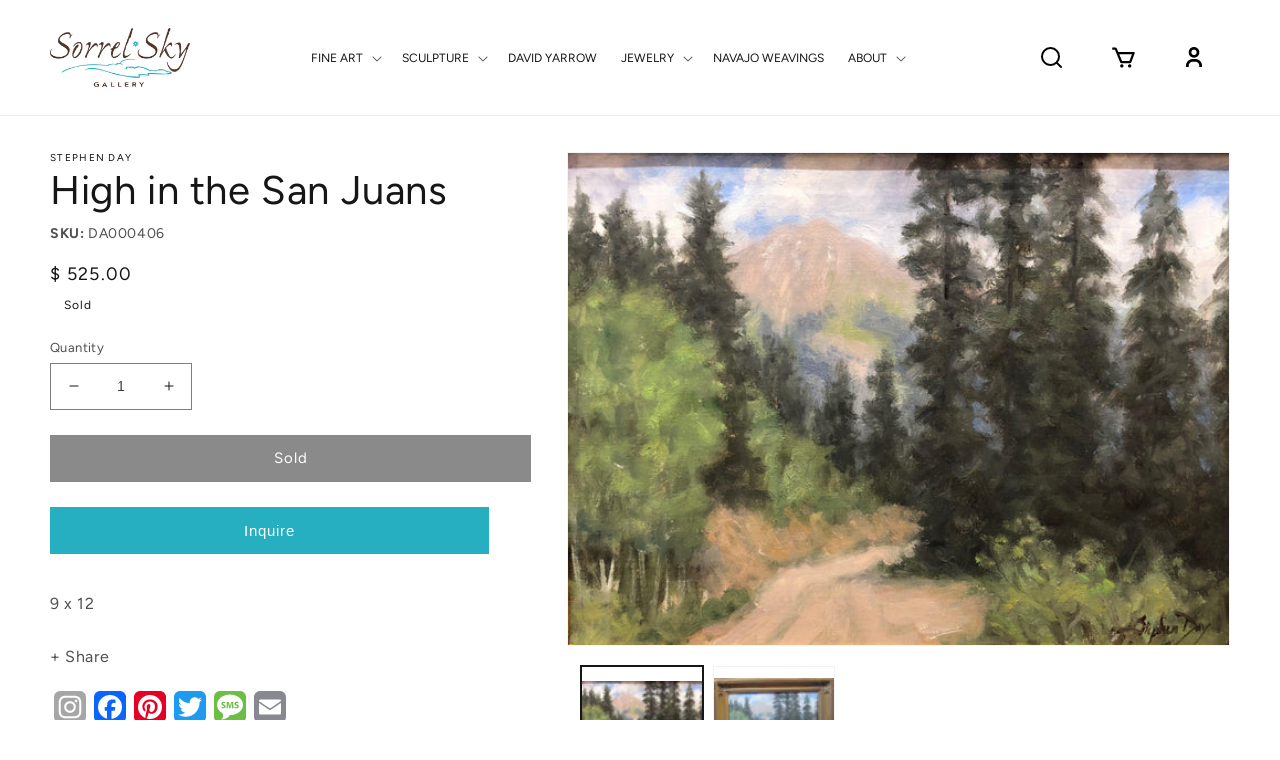

--- FILE ---
content_type: text/css
request_url: https://sorrelsky.com/cdn/shop/t/32/assets/custom.css?v=175041633903092818921744623485
body_size: 4818
content:
/** Shopify CDN: Minification failed

Line 426:16 Expected identifier but found whitespace
Line 426:17 Unexpected "1.6"
Line 504:21 Expected identifier but found "!"

**/
@import url('https://fonts.googleapis.com/css2?family=Montserrat:ital,wght@0,100;0,200;0,300;0,400;0,500;0,600;0,700;0,800;1,100;1,200;1,300;1,400;1,500;1,600;1,700;1,800;1,900&display=swap');

@media screen and (min-width: 990px){
  .header--middle-left {
      grid-template-columns: auto auto auto !important;
  }
}
ul.containers.grids {
    column-count: 3;
    column-gap: 20px;
    column-fill: balance;
    margin: 20px auto 0;
 padding:0px;
}

li.grids__item.items {
     display: block;
    margin: 0 0 30px;
    -webkit-column-break-inside: avoid;
    page-break-inside: avoid;
    break-inside: avoid;
    width: 100%;
}
/* .shogun-heading-component {
    display: none;
} */
/* -------------
Top bar section start
------------- */
.announcement-bar__link .announcement-bar__message {
    padding: 0;
    text-transform: uppercase;
    letter-spacing: 0.16em;
}
/* -------------
Top bar section end
------------- */
/* -------------
Header section
------------- */
.header__inline-menu .header__menu-item span {
    font-style: normal;
    font-weight: 400;
    font-size: 14px;
    line-height: 17px;
    text-align: center;
    letter-spacing: 0.7px;
    text-transform: uppercase;
    color: #161616;
}
.header__icon--cart {
    margin-right: 0 !important;
}
/* .shg-row {
    padding: 0 20px;
} */
body#sorrel-sky-gallery-shanan-campbell-ben-nighthorse-david-yarrow-star-liana-york .shg-c-lg-8.shg-c-md-8.shg-c-sm-8.shg-c-xs-12 {
    width: 100% !IMPORTANT;
    margin: 0 auto;
    max-width: 85%;
}
body#sorrel-sky-gallery-shanan-campbell-ben-nighthorse-david-yarrow-star-liana-york .shogun-heading-component{
  display:block;
}
.inner-menu-items {
    position: absolute;
    left: -190px;
    width: 22rem;
    z-index: 1;
    top: 40%;
      background-color: #f2f2f2 !important;
}
/* -------------
Header section End
------------- */
/* -------------
Heading and paragraph
------------- */
.h1 {
    font-style: normal;
    font-weight: 400;
    font-size: 34px;
    line-height: 41px;
    text-align: center;
    letter-spacing: 0.16em;
    text-transform: uppercase;
}
.rich-text__text.rte p {
    letter-spacing: 0.02em;
}
/* -------------
Heading and paragraph End
------------- */
/* -------------
rich-text section
------------- */
.rich-text__blocks {
    max-width: 1322px !important;
}
/* -------------
rich-text section End
------------- */
/* -------------
Blog Section
------------- */
.article-card-wrapper .full-unstyled-link {
    text-decoration: underline !important;
}
.multicolumn .title-wrapper-with-link,
.blog .title-wrapper-with-link {
    justify-content: center;
}
/* -------------
Blog Section End
------------- */

.background-none .multicolumn-card__image-wrapper{
  margin-bottom: 30px;
}
/* -------------
Video Section
------------- */
.deferred-media__poster-button{
  width: 128px !important;
  height: 128px !important;
}
.deferred-media__poster-button .icon-play {
    width: 29px !important;
    height: 29px !important;
    color: #3DBBCB;
}
a.banner-button {
    text-decoration: none;
}
/* -------------
Video Section End
------------- */
.article-card-wrapper .card__information {
    text-align: center;
}
.circle-divider:after {
    content: "~";
    margin: 0 1rem 0 1rem;
    font-size: 14px;
}
/* -------------
footer section
------------- */

.list-social {
    justify-content: flex-start !important;
}
.newsletter-form__field-wrapper .field:before,
.newsletter-form__field-wrapper .field:after{
  content: unset !important;
}
.newsletter-form__field-wrapper .field__input {
    border-bottom: 1px solid #636363;
    padding-left: 0rem !important;
    padding-right: 0rem !important;
}
.newsletter-form__field-wrapper .field {
    z-index: 0;
    display: block;
}
.newsletter-form__field-wrapper .field__label {
    left: 0!important;
    color: #0000005e;
}
.footer-block__newsletter {
    text-align: left!important; 
}
.footer__content-top{
  padding-bottom: 0px !important;
}
.newsletter-form {
/*     max-width: 20rem !important; */
  margin: 0 !important;
}

.footer-address-box {
    text-align: center;
    padding-top: 40px;
}
.footer-address p {
    margin: 0;
    letter-spacing: 0;
}
.footer__copyright{
  margin: 0px !important;
}

small.copyright__content {
    font-size: 12px;
    color: #636363;
}
.footer__content-bottom{
  padding: 15px 0px !important;
  border: none !important;
}
button#Subscribe {
    position: unset !important;
  width: 100% !important;
    max-width: 150px;
    font-weight: 700;
    background-color: #636363 !important;
    margin: 0 auto;
    margin-top: 15px;
    text-transform: none;
    padding: 13px 20px;
    font-size: 14px;
    color: #f2f2f2;
    font-family: inherit;
    text-transform: capitalize;
  letter-spacing: 0.02em;
}
h2.footer-block__heading {
    text-transform: uppercase;
    margin-bottom: 13px;
    font-size: 16px;
    line-height: 26px;
    letter-spacing: 0.16em;
}
.footer-block__details-content .list-menu__item--link{
  font-weight: 400;
    font-size: 14px !important;
    line-height: 27px;
    letter-spacing: 0.02em;
    color: #161616 !important;
  padding: 0px !important;
}
.field__input:focus, .select__select:focus, .customer .field input:focus, .customer select:focus, .localization-form__select:focus.localization-form__select:after {
    box-shadow: none !important;
}

.list-social__link {
    color: #636363 !important;
    text-decoration: none !important;
}
/* ---------new arrivals ---------- */
.card-wrapper h3.card__heading.h5 {
    text-align: center;
}
.card-wrapper .card-information .price__container {
    text-align: center;
    width: 100%;
}
/* ---------new arrivals ---------- */
/*---------- slideshow------------- */
.slideshow__controls {
    position: absolute !important;
    bottom: 0;
    z-index: 9;
    border: none !important;
    width: 100%;
}
/* svg.icon.icon-caret {
    color: #ffffff;
    height: 14px;
} */
button.slider-button.slider-button--prevs {
    position: absolute;
    top: 50%;
    z-index: 3;
    border-radius: 30px;
    left: 0px;
}
button.one.slider-button.slider-button--next {
    position: absolute;
    top: 50%;
    z-index: 3;
    border-radius: 30px;
    right: 0px;
}
.slideshow__controls.slideshow__controls--top.slider-buttons.no-js-hidden {
    z-index: 999;
}
button.one.slider-button.slider-button--next {
    z-index: 999;
}
button.slider-button.slider-button--prevs {
    z-index: 999 !important;
}
button.slider-button.slider-button--prevs svg.icon.icon-caret {
    transform: rotate(90deg);
}
button.slideshow__autoplay.slider-button.no-js-hidden {
    display: none;
}
button.slider-button svg.icon.icon-caret {
    color: #fff;
    height: 12px;
}
.caption-with-letter-spacing.light {
    text-align: center;
    padding: 10px 0;
    color: #000;
}
/*---------- slideshow------------- */
input.shogun-form-box-field.shogun-form-text-input-field {
    padding: 10px 0px;
}
/* .shg-rich-text a {
    text-decoration: none;
} */
.slideshow__text.banner__box {
    padding-left: 0;
}
.slideshow__text.banner__box h2.banner__heading.h2 {
    font-size: 30px;
}
/* div#s-2c4eb417-ce0b-4b40-9d44-615d0b28fa2e {
    display: none;
} */
.tabs {
    margin-top: 40px;
}
.slideshow__text.banner__box {
    padding-right: 0;
}
ul.header__submenu.list-menu.list-menu--disclosure.gradient li a, summary.header__menu-item.link.link--text.list-menu__item.focus-inset.caption-large span {
    padding: 5px 0 15px 10px!important;
    text-transform: uppercase;
    font-size: 13px;
}
summary.header__menu-item.link.link--text.list-menu__item.focus-inset.caption-large {
    padding: 0;
}
.list-menu__item{
  display: inline-flex !important;
}
.header__submenu .icon-caret {
    margin-top: -7px;
}
ul.header__submenu.list-menu {
    padding-top: 20px;
    padding-bottom: 10px;
    padding-left: 10px;
    padding-right: 10px;
}
h1.main-page-title {
    text-align: center;
    margin: 20px 10px;
}
.header__icons {
    display: flex;
    justify-content: space-around;
}
.rich-text .rich-text__text {
    color: #161616;
}
body#sorrel-sky-gallery-ben-nighthorse-star-york-kevin-red-star .shg-rich-text.shg-theme-text-content span {
    font-size: 20px !IMPORTANT;
}

/* -------------
footer section end
------------- */
.footer-address p strong {
    color: #16161685!important;
}
.collection-hero__image-container {
    align-self: stretch;
    flex: 1 0 25% !important;
    margin-right: 3.5rem;
    min-height: 31rem;
}
.collection-hero__text-wrapper.collection-text p {
    letter-spacing: 0;
    font-size: 20px;
    color: #000;
    line-height: 24px;
}
.collection-hero--with-image .collection-hero__text-wrapper {
    padding: 4rem 2rem 4rem 0;
    flex-basis: 80% !important;
}
button.slider-counter__link.slider-counter__link--dots.link span {
  background: #ffffff87 !important;
  border: none !important;
  width: 13px;
  height: 13px;
}

button.slider-counter__link.slider-counter__link--dots.link.slider-counter__link--active span {
    background-color: #fff !important;
}
.shg-c.shogun-image-container img {
    border: none;
    margin-bottom: 0 ;
}
.shg-rich-text.shg-theme-text-content p {
    margin: 0 0 15px;
}
.shg-rich-text.shg-theme-text-content span {
    color: #333;
}
h1.main-page-title.page-title, h1.page--title {
    font-size: 30px;
    font-weight: 300;
}
.shg-rich-text.shg-theme-text-content h2 {
    margin-top: 0px;
}
.shg-rich-text p {
    margin-top: 0;
}
.header__submenu .header__menu-item {
    justify-content: space-between;
    padding-right: 2.7rem !important;
}
.collection-hero__text-wrapper.collection-text h1 {
    font-size: 30px;
    font-weight: 500;
}
/* .shg-rich-text.shg-theme-text-content span {
    -webkit-font-smoothing: antialiased;
/*     font-size: 14px; */
    line-height: 1.6;
    color: #333;
    font-weight: 400;
  letter-spacing:0;
    font-style: normal;
    -webkit-text-size-adjust: 100%;
/*     font-family: unset !important; */
} */
/* .rte a {
    text-decoration: underline;
} */
.shg-row {
    display: flex;
    flex-wrap: nowrap;
    min-height: inherit;
    max-height: inherit;
    justify-content: space-between;
}
.collection-hero__description.rte span {
    text-decoration: none !important;
}
.shg-c-lg-3.shg-c-md-3.shg-c-sm-3.shg-c-xs-12 {
    width: calc(25.0% - 15px);
}

.shg-c-lg-9.shg-c-md-9.shg-c-sm-9.shg-c-xs-12 {
    width: calc(75.0% - 15px);
}

.shg-c-lg-4.shg-c-md-4.shg-c-sm-4.shg-c-xs-12 {
    width: calc(33.333333333333336% - 20px);
}

.shogun-root div:empty {
    display: inline-block;
}



a#s-afea9cec-3cd4-47b3-b6f5-4a2bb69db251 {
    color: #ffffff;
    font-size: 18px;
    font-family: Montserrat;
    display: block;
}

a#s-afea9cec-3cd4-47b3-b6f5-4a2bb69db251 {
    background-color: #000000 !important;
    text-decoration: none !important;
    padding-top: 10px;
    padding-left: 20px;
    padding-bottom: 10px;
    padding-right: 20px;
    border-radius: 2px;
    text-align: center;
    text-decoration: none;
}

.shg-c-lg-6.shg-c-md-6.shg-c-sm-6.shg-c-xs-12 {
    width: calc(50.0% - 20px);
}

h1 {}
.shogun-heading-component h1 {
    color: #000;
    font-size: 14px;
    text-align: center;
    font-weight: 400;
}
div#s-ce330244-ddfc-4a9f-8602-2ae7c7ef6092 {
    padding-top: 10px;
    padding-bottom: 10px;
    text-align: center;
}
div#s-03194be2-7d37-4d27-90e6-1577a273a06c hr {
    border: 0;
    width: 100%;
    border-top: 2px solid #ddd;
    margin-top: 6px; !important
    margin-bottom: 30px !important;
}
.shogun-heading-component h1 {
    margin-top: 0 !important;
}
.shogun-heading-component h1 {
    font-size: 35px;
}
div#s-ce330244-ddfc-4a9f-8602-2ae7c7ef6092 {
    padding-top: 0 !important;
}
ul.footer__list-social.list-unstyled.list-social {
    display: flex;
}
a.link.list-social__link {
    padding-bottom: 5px;
}
ul.footer__list-social a.link.list-social__link {
    display: inline-block;
    justify-content: space-between;
}
/* li.list-social__item {
    width: 30%;
} */
/* li.list-social__item a {
    padding-left: 70px;
} */
span.visually-hiddens {
    display: flex;
    justify-content: space-between;
    width: 65%;
}
.banner.banner-height {
/*     height: 200px !important; */
}
.banner__box.banner-boxs {
    padding-top: 20;
}
.banner__buttons.banner-button {
    width: 100%;
    max-width: 100%;
}
.banner__buttons.banner-button a.button.button--primary {
    color: #ffffff;
    font-size: 18px;
    font-weight: normal;
    font-style: normal;
    display: inline-block;
    background: #000;
    border: #000;
    width: 100%;
    max-width: 498px;
    padding: 15px 5px;
}

.banner__text.subtexts.subtitle {
    color: #ffffff;
    font-size: 20px;
    font-weight: normal;
    font-style: normal;
    display: inline-block;
    background: #000;
    border: #000;
    width: 100%;
    max-width: 478px;
    padding: 8px 5px;
}
.banner__box.banner-boxs {
/*     width: 100% !important;
    max-width: 100% !important;
    display: flex;
    justify-content: flex-start; */
}
a.button.button--primary:after {
    box-shadow: none;
    border: none;
}
a.button.button--primary:hover:after {
    border: none;
    box-shadow: none;
}
hr {
    clear: both;
    border-top: solid #b3b3b3;
    border-width: 1px 0 0;
    margin: 30px 0;
    height: 0;
}
a.banner-link {
    text-decoration: none;
}
ul.list-menu.list-menu--inline a {
    text-decoration: none;
}
body#art-for-interior-designers h1.main-page-title.page-title {
    display: none;
}
a.banner-button {
    width: 100%;
    height: 100%;
    position: absolute;
    display: block;
    z-index: 3;
}
/*--------------------------- product section --------------------------- */

/* .card:hover .media.media--hover-effect>img:first-child:only-child, 
.card__inner:hover .media.media--hover-effect>img:first-child:only-child {
    transform: none !important;
}
.card__inner:hover .media.media--hover-effect>img:first-child:not(:only-child) {
    opacity: 1 !important;
}
.card__inner:hover .media.media--hover-effect>img+img {
    opacity: 0 !important;
    transition: transform var(--duration-long) ease;
    transform: none !important;
}
.card__inner:hover .media.media--hover-effect>img:first-child:not(:only-child)
.card__media:hover .media.media--hover-effect>img:first-child:not(:only-child) {
    opacity: 0 !important;
}
.card__inner:hover .media.media--hover-effect>img+img,
.card__media:hover .media.media--hover-effect>img+img {
    opacity: 1 !important;
    transition: transform var(--duration-long) ease;
    transform: scale(1.03) !important;
} */
a.shop-now-button.btn.btn-shop-now.sold-out {
    background: #4a4a4a;
}
.card__content .card__badge.bottom.left {
    display: none;
}
span.variant-sku {
    margin-top: 6px;
    display: block;
    font-size: 14px;
    line-height: 24px;  
}
.product-form .product-form__buttons {
    max-width: 510px;
    display: flex;
    width: 100%;
    align-items: center;
}
.product-form__submit {
    margin-bottom: 0px !important;
}
.swym-button-bar {
    margin: 0px 10px !important;
}
div#sharing .h5 {
  font-size: 15px;
  line-height: 28px;
  text-transform: capitalize;
}
div#sharing a {
    color: #636363 !important;
    padding: 6px 8px;
    text-decoration: none;
    display: inline-block;
    font-size: 17px;
}
.shop-now-wrapper {
    width: 100%;
/*     z-index: 1000; */
    visibility: hidden;
}

.shop-now-button {
    position: absolute;
    transition: all ease-in-out .3s;
    bottom: 0;
    opacity: 1;
    left: 50%;
    transform: translate(-50%);
    top: unset;
/*     background-color: #636363 !important;
    padding: 12px 26px; */
    color: #fff;
    z-index: 3;
    text-decoration: none !important;
}
.button[aria-disabled=true],
.shop-now-button button{
    background-color: #000000 !important;
    padding: 12px 30px;
    color: #fff;
}
/* a.shop-now-button:hover{
      background-color: #000000 !important;
} */
.card .card__inner .card__media {
    z-index: auto !important;
}
.card__inner:hover .shop-now-wrapper {
    visibility: visible;
}
.shop-now-wrapper .btn-shop-now {
    background: #000000;
    padding: 10px 26px;
}
.card__inner:hover .shop-now-button {
    bottom: 40px;
    opacity: 1;
}
a.image-link {
    z-index: 1;
}
/*--------------------------- tab-section---------- */
ul.tabs-nav li a {
    color: #7a7878;
    text-decoration: none;
    list-style: none;
    font-size: 22px;
    font-weight: 500;
    text-transform: capitalize;
    letter-spacing: 0;
}
li.tab-active a {
    color: #000 !important;
}
.collection-hero__description.rte a {
    text-decoration: none;
    color: #000;
    border-bottom: 1px solid #000;
}
a.btn.btn--small {
    text-decoration: none;
    border: 3px solid #000;
    background: #fff;
    padding: 16px 35px;
    border-radius: 50px;
    color: #000;
    border-left: 6px solid #000;
    border-right: 6px solid #000;
    font-size: 20px;
}
ul.tabs-nav li {
    list-style: none;
}
ul.tabs-nav {
    display: flex;
    gap: 36px;
}
h2.rich-text__heading span {
    text-transform: capitalize;
    letter-spacing: 1px;
    font-size: 40px;
}
.collection-hero__inner {
    display: flex;
    padding-bottom: 70px;
}
.tabs-stage {
    padding-top: 15px;
}

/* h1.collections-hero__title.product {
    padding: 0 22px;
} */
/* ul.tabs-nav:before {
    content: "";
    border-top: 2px solid #ddd;
    position: absolute;
    top: 0;
    right: 0;
    left: 38px;
    width: 100%;
    max-width: 1500px;
} */
.main-tab {
    border-top: 2px solid #ddd;
    top: 0;
    right: 0;
    left: 0px;
    width: 100%;
/*     max-width: 1549px; */
    position: relative;
}
ul.tabs-nav {
    padding-left: 0 !important;
}
ul.tabs-nav {
    position: relative;
    padding-top: 15px;
}
.print-artist-bio {
  padding-top: 30px;
    position: relative;
    z-index: 1024;
}

.vendor_name_link a {
    text-decoration: none;
    color: #121212;
}

#printbio{
  text-decoration: none;
    border: 3px solid #fff;
    background: #000;
    padding: 16px 35px;
    border-radius: 50px;
    color: #fff;
    border-left: 6px solid #fff;
    border-right: 6px solid #fff;
    font-size: 20px;
  cursor:pointer;
}
#printbio:hover{
  text-decoration: none;
    border: 3px solid #000;
    background: #fff;
    padding: 16px 35px;
    border-radius: 50px;
    color: #000;
    border-left: 6px solid #000;
    border-right: 6px solid #000;
    font-size: 20px;
}
/* ul#HeaderMenu-MenuList-3 {
    z-index: 9999;
} */
.tabs .card__badge.bottom.left {
    align-self: flex-start !important;
    grid-row-start: auto !important;
    justify-content: flex-start;
    position: absolute;top: 0px;
}
.tabs span.badge.badge--bottom-left.color-inverse {
    background: black;
    color: #fff;
    font-size: 11px;
    font-weight: 700;
    line-height: 14px;
    padding: 10px 20px;
    text-transform: uppercase;
    z-index: 4;
}
img.shogun-image.shogun-lazyloaded {
    margin-bottom: 0 !important;
}
.shogun-root img {
    margin-bottom: 0;
}
details.disclosure-has-popup.facets__disclosure.js-filter {
    border: 1px solid #000;
    padding: 10px 20px;
}
summary.facets__summary.caption-large.focus-offset {
    margin-bottom: 0;
}
.select {
    border: 1px solid #000;
    padding: 10px 10px;
}
.facet-filters__sort+.icon-caret {
    right: 1.5rem !important;
}
/* .tabs-stage .grid {
    row-gap: 30px !important;
} */
.caption-with-letter-spacing.light {
    font-size: 11px;
    font-weight: 700;
}
.collection-hero__image-container.media.gradient.collection-image img {
    position: unset;
    width: 100%;
    max-width: 100%;
    height: auto !important;
}
 .shg-row {
    display: flex;
   flex-wrap: nowrap !important;
    justify-content: center;
    gap: 20px;
}
.main-tab {
    display: flex;
    align-items: baseline;
    gap: 36px;
}
.main-tab a {
    color: #7a7878;
    text-decoration: none;
    list-style: none;
    font-size: 22px;
    font-weight: 500;
    text-transform: capitalize;
    letter-spacing: 0;
}
.collection-hero__text-wrapper.collection-text {
    flex: 1 0 75% !important;
    overflow: hidden;
    position: relative;
}
div#htmlContent {
    position: absolute;
    top: 100%;
}
li.list-social__item .fa-2x {
    font-size: 2.2em !important;
}
ul.footer__list-social.list-unstyled.list-social:nth-child(2) {
    position: relative;
    right: 86px;
}

.footer-block.grid__item:nth-child(2) {
    padding-left: 20px;
}
div#Niv-Pagination {
    width: 100%;
    text-align: center;
}
div#Niv-Pagination a{
  color: #121212;
}
.image-banner-blogs .banner__text.subtexts  {
    color: #ffffff;
    font-size: 20px;
    font-weight: normal;
    font-style: normal;
    display: inline-block;
    background: #000;
    border: #000;
    width: 100%;
    max-width: 478px;
    padding: 8px 5px;
}
.banner__content.banner-blogs {
    padding: 15px 46px !important;
}
button.button-button-primary-ones {
    width: 100%;
    color: #fff;
    background: #25afc0;
    height: 47px;
    text-transform: capitalize;
    font-size: 1.5rem;
    letter-spacing: .1rem;
    margin-bottom: 11px;
    border: none;
}
.Inquire-button-one .contact__button {
    text-align: center;
    margin-top: 14px;
}
.Inquire-button-one .field {
    margin-bottom: 13px;
}
.Inquire-button-one form#ContactForm {
    display: none;
}
.product__info-wrapper li.list-social__item .fa-2x {
    font-size: 1.8em !important;
}
.product__info-wrapper a.link.list-social__link {
    padding: 0px 12px;
}
.Inquire-button-one {
    width: 100%;
    max-width: 439px;
}
/* .soldwork ul#product-grids {
    column-count: 2;
} */

.footer-block__details-content.taglines {
    display: flex;
    align-items: center;
    column-gap: 20px;
    width: 100%;
    justify-content: center;
}
.footer-block__details-content.taglines img {
    width: 20px;
    height: 20px;
}
.footer-block__details-content.taglines h4 {
    margin: 0;
    font-size: 27px;
    font-weight: 500;
    display: flex;
    align-items: center;
    column-gap: 20px;
}
body .footer__content-top .grid {
    row-gap: 2rem;
}
body .footer-block.grid__item {
    width: 100%;
    text-align: center;
}
body ul.footer__list-social.list-unstyled.list-social {
    justify-content: center !important;
}
body .footer-block--newsletter {
    justify-content: center;
}
body .footer-block--newsletter>* {
    flex: inherit;
    display: flex;
    align-items: center;
    column-gap: 10px;
    width: 100%;
    justify-content: center;
}
footer .newsletter-form__field-wrapper .field {
    display: flex;
    align-items: center;
}
.footer-block__newsletter h2.footer-block__heading {
    margin: 0;
    letter-spacing: 0.5px;
    text-transform: capitalize;
}
footer .newsletter-form__field-wrapper .field button#Subscribe {
    margin: 0;
    width: auto !important;
}
body footer .list-social__item .icon {
    height: 2.2em;
    width: 2.2em;
}
.footer__copyright {
    text-align: center;
    display: flex;
    align-items: flex-start;
}
.footer__copyright ul.footer-block__details-content.list-unstyled {
    display: flex;
    flex-wrap: wrap;
}
.footer__copyright ul.footer-block__details-content.list-unstyled li {
    margin: 0 0px 0 10px;
    line-height: normal;
    border-left: 1px solid #636363;
    padding-left: 10px;
}
.footer__copyright ul.footer-block__details-content.list-unstyled li a.link {
    font-size: 12px !important;
    color: #636363 !important;
    line-height: 20px;
}
.footer__content-bottom {
    padding: 15px 0px 30px !important;
    border: none !important;
}
.footer-block__details-content.contact-block {
    display: flex;
    flex-wrap: wrap;
    column-gap: 20px;
    justify-content: center;
}
.contact-box h3 {
    margin-top: 0;
    margin-bottom: 5px;
}
.contact-box p {
    margin: 0;
}
.contact-box p a {
    color: rgba(var(--color-foreground),.75);
}
.footer-block__details-content.contact-block .contact-box {
    width: calc(16.66% - 17px);
}

/* ------------- media queries ------------- */

@media screen and (max-width: 1440px){
  .header__inline-menu .header__menu-item span {
      font-size: 12px;
      line-height: 16px;
      letter-spacing: 0;
  }
  .header__menu-item {
    padding: 5px 1.2rem;
  }
    .main-tab {
    max-width: 1217px;
}
  ul.footer__list-social.list-unstyled.list-social:nth-child(2) {
    position: relative;
    right: 80px;
}
  li.list-social__item .fa-2x {
    font-size: 2em !important;
}
}
@media screen and (max-width: 1290px){
  .deferred-media__poster-button {
      width: 100px!important;
      height: 100px!important;
  }
  .deferred-media__poster-button .icon-play {
      width: 20px!important;
      height: 20px!important;
  }  
.main-tab {
    max-width: 1050px;
}
  ul.footer__list-social.list-unstyled.list-social:nth-child(2) {
    right: 60px;
}
}
@media screen and (max-width: 1024px){
.main-tab {
    max-width: 847px;
}
    .tabs .page-width {
    padding: 0 2rem !important;
}
  a.link.list-social__link {
    display: flex !important;
    flex-wrap: nowrap;
}
  .list-social__link {
    padding: 1.1rem !important;
}
  ul.footer__list-social.list-unstyled.list-social:nth-child(2) {
    right: 44px;
}
}

@media screen and (max-width: 989px){
  ul.footer__list-social.list-unstyled.list-social:nth-child(2) {
    right: 31px;
  }
  .product-form .product-form__buttons {
    display: block;
  }
  .swym-button-bar {
    margin-top: 20px !important;
  }
}
@media screen and (max-width:898px){
  .footer-block__details-content.taglines h4 {
    font-size: 20px;
}
  .footer-block__details-content.contact-block .contact-box {
    width: calc(33.33% - 14px);
}
  .footer-block__details-content.contact-block {
    row-gap: 10px;
}
ul.footer__list-social.list-unstyled.list-social:nth-child(2) {
    right: 17px;
}
}
@media screen and (max-width: 768px){
  .h1 {
      font-size: 24px;
      line-height: 34px;
  }
.deferred-media__poster-button {
    width: 70px!important;
    height: 70px!important;
}  
  .shg-c-lg-9.shg-c-md-9.shg-c-sm-9.shg-c-xs-12 {
    width: calc(100% - 15px);
}
  .shg-c-lg-3.shg-c-md-3.shg-c-sm-3.shg-c-xs-12 {
    width: calc(100% - 15px);
}
  .shg-c-lg-6.shg-c-md-6.shg-c-sm-6.shg-c-xs-12 {
    width: calc(100% - 20px);
}
.main-tab {
    max-width: 644px;
}
  .collection-hero__image-container.media.gradient.collection-image img {
    position: unset;
    width: 100%;
    max-width: 300px;
    height: auto !important;
    display: block;
    margin-left: auto;
    margin-right: auto;
    margin-bottom: 30px;
}
  .collection-hero__inner {
    display: block;
}
  ul.containers.grids {
    column-count: 2;
    column-gap: 20px;
    column-fill: balance;
    margin: 20px auto 0;
    padding: 0rem; 
}
  .facets__wrapper {
    align-items: baseline !important;
}
  ul.footer__list-social.list-unstyled.list-social:nth-child(2) {
    right: 10px;
}
  .footer-block.grid__item:nth-child(2) {
    padding-left: 0px;
}
}

@media screen and (max-width: 749px){
.footer__copyright ul.footer-block__details-content.list-unstyled {
    margin: 10px 0 0;
}
.footer__copyright ul.footer-block__details-content.list-unstyled li:first-child {
    border-left: none;
    padding-left: 0;
    margin-left: 0;
}
footer .newsletter-form {
    width: auto;
}
.footer-block__details-content.taglines h4 {
    font-size: 16px;
    column-gap: 10px;
    letter-spacing: 0;
}
.footer-block__details-content.taglines img {
    width: 15px;
    height: 15px;
}
.footer-block__details-content.taglines {
    column-gap: 10px;
}
body .footer__content-top {
    padding-left: calc(1.5rem / var(--font-body-scale));
    padding-right: calc(1.5rem / var(--font-body-scale));
}
body .footer-block__details-content {
    margin-bottom: 1rem;
}
body .footer-block.grid__item {
    margin: 2rem 0;
}
body .footer__column--info {
    padding-left: 0;
    padding-right: 0;
}  
body .footer-block--newsletter>* {
    display: block;
}
.footer__copyright {
    display: block;
}
  .background-none .multicolumn-card__image-wrapper {
      margin-bottom: 20px;
  }
  .shg-c-lg-4.shg-c-md-4.shg-c-sm-4.shg-c-xs-12 {
    width: 47%;
}
  .shg-row {
    flex-wrap: wrap !important;
    justify-content: center !important;
}
.shg-row .shg-c-xs-6 {
    width: 45% !important;
}  
  li.list-social__item a {
    padding-left: 0;
}
  ul.footer__list-social.list-unstyled.list-social {
    display: flex;
    gap: 12px;
}
.footer-block.grid__item {
    margin-bottom: 0 !important;
}
.footer__content-bottom {
    padding-top: 0 !important;
}
  .footer-block.grid__item:nth-child(2) {
    padding-left: 0px;
}
  ul.footer__list-social.list-unstyled.list-social:nth-child(2) {
    right: 10px;
}
    .list-social__link {
    padding: 10px 8px !important;
}
  .Inquire-button-one,
  .product-form .product-form__buttons {
    max-width: 100%;
  }
}
@media screen and (max-width: 590px){
.banner__text.subtexts.subtitle {
    font-size: 14px;
}
.footer-block__details-content.contact-block {
    row-gap: 20px;
}
.footer-block__details-content.contact-block .contact-box {
    width: calc(50% - 10px);
}
h2.footer-block__heading {
    letter-spacing: 0.5px;
    text-transform: capitalize;
}
.shg-c-lg-4.shg-c-md-4.shg-c-sm-4.shg-c-xs-12 {
    width: 100%;
    padding: 0 15px;
}
  .main-tab {
    max-width: 472px;
    left: 10px;
    gap: 22px;
}
  ul.tabs-nav {
    display: flex;
    gap: 20px;
}
  ul.tabs-nav li a {
    font-size: 18px; 
}
  .main-tab a {
    font-size: 18px;
}
}
@media screen and (max-width: 480px){
  .grid--1-col .grid__item {
      width: 100%;
    }
}
@media screen and (max-width: 425px){
.main-tab {
    flex-direction: row;
    flex-wrap: wrap;
    gap: 0;
}
  .main-tab {
    max-width: 362px;
    left: 10px;
}
  ul.containers.grids {
    column-count: 1;
}
}
@media screen and (max-width: 375px){
ul.tabs-nav li a {
    font-size: 16px;
}
  ul.tabs-nav {
    gap: 18px;
}
  .main-tab {
    max-width: 312px;
    left: 10px;
}
  .main-tab a {
    font-size: 16px;
}
  .list-social__link {
    padding: 10px 5px !important;
}
}
@media screen and (max-width: 320px){
h1.collections-hero__title.product {
    padding: 0;
}
  .main-tab {
    max-width: 267px;
    left: 2px;
}
  ul.tabs-nav {
    gap: 15px;
}
  ul.tabs-nav li a {
    font-size: 14px;
}
  .main-tab a {
    font-size: 14px;
}
}
